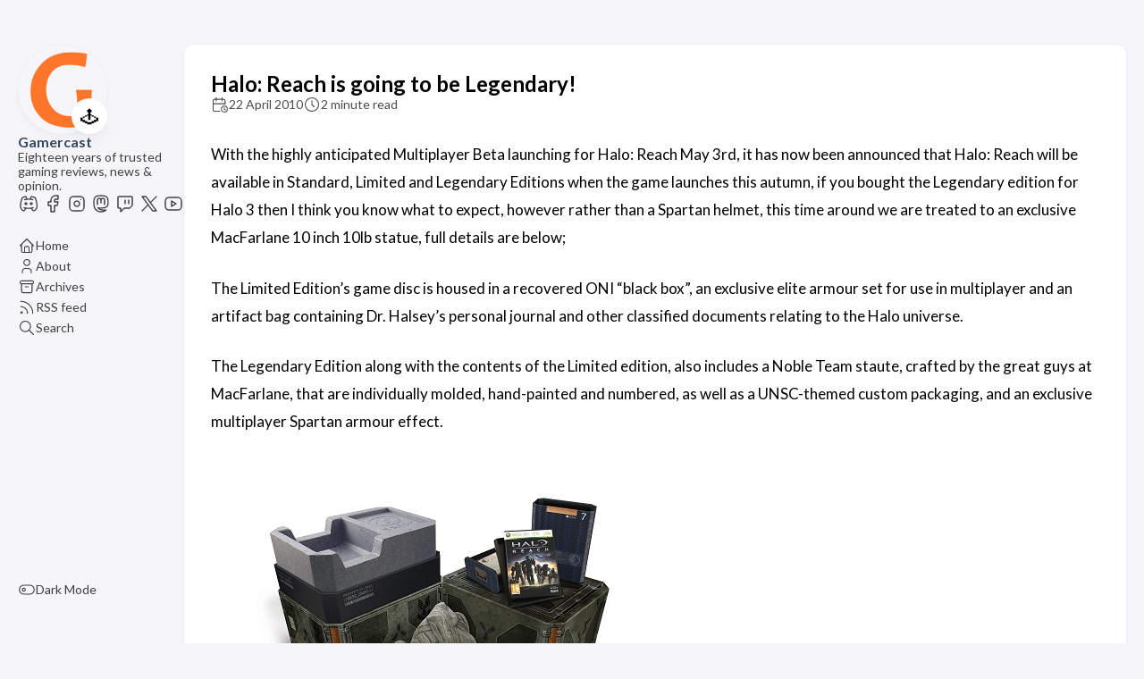

--- FILE ---
content_type: text/html
request_url: https://www.gamercast.net/halo-reach-legendary-edition/
body_size: 6774
content:
<!DOCTYPE html>
<html lang="en-gb" dir="ltr">
    <head><meta charset='utf-8'>
<meta name='viewport' content='width=device-width, initial-scale=1'><meta name='description' content='With the highly anticipated Multiplayer Beta launching for Halo: Reach May 3rd, it has now been announced that Halo: Reach will be available in Standard, Limited and Legendary Editions when the game launches this autumn, if you bought the Legendary edition for Halo 3 then I think you know what to expect, however rather than a Spartan helmet, this time around we are treated to an exclusive MacFarlane 10 inch 10lb statue, full details are below;'>
<title>Halo: Reach is going to be Legendary!</title>

<link rel='canonical' href='https://www.gamercast.net/halo-reach-legendary-edition/'>

<link rel="stylesheet" href="/scss/style.min.be0a3a8b65bb4727d53000a05511e32aca2f4e4faf95eca3d76b2985a00283b6.css"><meta property='og:title' content='Halo: Reach is going to be Legendary!'>
<meta property='og:description' content='With the highly anticipated Multiplayer Beta launching for Halo: Reach May 3rd, it has now been announced that Halo: Reach will be available in Standard, Limited and Legendary Editions when the game launches this autumn, if you bought the Legendary edition for Halo 3 then I think you know what to expect, however rather than a Spartan helmet, this time around we are treated to an exclusive MacFarlane 10 inch 10lb statue, full details are below;'>
<meta property='og:url' content='https://www.gamercast.net/halo-reach-legendary-edition/'>
<meta property='og:site_name' content='Gamercast'>
<meta property='og:type' content='article'><meta property='article:section' content='Post' /><meta property='article:published_time' content='2010-04-22T11:58:00&#43;00:00'/><meta property='article:modified_time' content='2010-04-22T11:58:00&#43;00:00'/>
<meta name="twitter:title" content="Halo: Reach is going to be Legendary!">
<meta name="twitter:description" content="With the highly anticipated Multiplayer Beta launching for Halo: Reach May 3rd, it has now been announced that Halo: Reach will be available in Standard, Limited and Legendary Editions when the game launches this autumn, if you bought the Legendary edition for Halo 3 then I think you know what to expect, however rather than a Spartan helmet, this time around we are treated to an exclusive MacFarlane 10 inch 10lb statue, full details are below;">
<link rel="alternate" type="application/rss+xml" title="Gamercast" href="https://www.gamercast.net/index.xml" />

<link rel="me" href="https://mstdn.gamercast.net/@paul">
<link rel="me" href="https://mstdn.gamercast.net/@RoofusLukas">

<script type="text/javascript">
  var _paq = window._paq = window._paq || [];
   
  _paq.push(["disableCookies"]);
  _paq.push(['trackPageView']);
  _paq.push(['enableLinkTracking']);
  (function() {
    var u="https://stats.gamercast.net/";
    _paq.push(['setTrackerUrl', u+'matomo.php']);
    _paq.push(['setSiteId', '1']);
    var d=document, g=d.createElement('script'), s=d.getElementsByTagName('script')[0];
    g.type='text/javascript'; g.async=true; g.src=u+'matomo.js'; s.parentNode.insertBefore(g,s);
  })();
</script>
    </head>
    <body class="
    article-page
    ">
    <script>
        (function() {
            const colorSchemeKey = 'StackColorScheme';
            if(!localStorage.getItem(colorSchemeKey)){
                localStorage.setItem(colorSchemeKey, "auto");
            }
        })();
    </script><script>
    (function() {
        const colorSchemeKey = 'StackColorScheme';
        const colorSchemeItem = localStorage.getItem(colorSchemeKey);
        const supportDarkMode = window.matchMedia('(prefers-color-scheme: dark)').matches === true;

        if (colorSchemeItem == 'dark' || colorSchemeItem === 'auto' && supportDarkMode) {
            

            document.documentElement.dataset.scheme = 'dark';
        } else {
            document.documentElement.dataset.scheme = 'light';
        }
    })();
</script>
<div class="container main-container flex on-phone--column extended"><aside class="sidebar left-sidebar sticky ">
    <button class="hamburger hamburger--spin" type="button" id="toggle-menu" aria-label="Toggle Menu">
        <span class="hamburger-box">
            <span class="hamburger-inner"></span>
        </span>
    </button>

    <header>
        
            
            <figure class="site-avatar">
                <a href="/">
                
                    
                    
                    
                        
                        <img src="/img/g_hu67d84053ea181d5a68d47ff27da78760_6863_300x0_resize_box_3.png" width="300"
                            height="300" class="site-logo" loading="lazy" alt="Avatar">
                    
                
                </a>
                
                    <span class="emoji">🕹️</span>
                
            </figure>
            
        
        
        <div class="site-meta">
            <h1 class="site-name"><a href="/">Gamercast</a></h1>
            <h2 class="site-description">Eighteen years of trusted gaming reviews, news &amp; opinion.</h2>
        </div>
    </header><ol class="social-menu">
            
                <li>
                    <a 
                        href='https://discord.gg/ReetzaKzsC'
                        target="_blank"
                        title="Discord"
                        rel="me"
                    >
                        
                        
                            <svg xmlns="http://www.w3.org/2000/svg" class="icon icon-tabler icon-tabler-brand-discord" width="44" height="44" viewBox="0 0 24 24" stroke-width="1.5" stroke="#2c3e50" fill="none" stroke-linecap="round" stroke-linejoin="round">
  <path stroke="none" d="M0 0h24v24H0z" fill="none"/>
  <circle cx="9" cy="12" r="1" />
  <circle cx="15" cy="12" r="1" />
  <path d="M7.5 7.5c3.5 -1 5.5 -1 9 0" />
  <path d="M7 16.5c3.5 1 6.5 1 10 0" />
  <path d="M15.5 17c0 1 1.5 3 2 3c1.5 0 2.833 -1.667 3.5 -3c.667 -1.667 .5 -5.833 -1.5 -11.5c-1.457 -1.015 -3 -1.34 -4.5 -1.5l-1 2.5" />
  <path d="M8.5 17c0 1 -1.356 3 -1.832 3c-1.429 0 -2.698 -1.667 -3.333 -3c-.635 -1.667 -.476 -5.833 1.428 -11.5c1.388 -1.015 2.782 -1.34 4.237 -1.5l1 2.5" />
</svg>
                        
                    </a>
                </li>
            
                <li>
                    <a 
                        href='https://www.facebook.com/Gamercast.net'
                        target="_blank"
                        title="Facebook"
                        rel="me"
                    >
                        
                        
                            <svg xmlns="http://www.w3.org/2000/svg" class="icon icon-tabler icon-tabler-brand-facebook" width="44" height="44" viewBox="0 0 24 24" stroke-width="1.5" stroke="#2c3e50" fill="none" stroke-linecap="round" stroke-linejoin="round">
  <path stroke="none" d="M0 0h24v24H0z" fill="none"/>
  <path d="M7 10v4h3v7h4v-7h3l1 -4h-4v-2a1 1 0 0 1 1 -1h3v-4h-3a5 5 0 0 0 -5 5v2h-3" />
</svg>
                        
                    </a>
                </li>
            
                <li>
                    <a 
                        href='https://www.instagram.com/gamercastdotnet/'
                        target="_blank"
                        title="Instagram"
                        rel="me"
                    >
                        
                        
                            <svg xmlns="http://www.w3.org/2000/svg" class="icon icon-tabler icon-tabler-brand-instagram" width="44" height="44" viewBox="0 0 24 24" stroke-width="1.5" stroke="#2c3e50" fill="none" stroke-linecap="round" stroke-linejoin="round">
  <path stroke="none" d="M0 0h24v24H0z" fill="none"/>
  <rect x="4" y="4" width="16" height="16" rx="4" />
  <circle cx="12" cy="12" r="3" />
  <line x1="16.5" y1="7.5" x2="16.5" y2="7.501" />
</svg>
                        
                    </a>
                </li>
            
                <li>
                    <a 
                        href='https://mstdn.gamercast.net/public/local'
                        target="_blank"
                        title="Mastodon"
                        rel="me"
                    >
                        
                        
                            <svg xmlns="http://www.w3.org/2000/svg" class="icon icon-tabler icon-tabler-brand-mastodon" width="24" height="24" viewBox="0 0 24 24" stroke-width="2" stroke="currentColor" fill="none" stroke-linecap="round" stroke-linejoin="round">
   <path stroke="none" d="M0 0h24v24H0z" fill="none"></path>
   <path d="M18.648 15.254c-1.816 1.763 -6.648 1.626 -6.648 1.626a18.262 18.262 0 0 1 -3.288 -.256c1.127 1.985 4.12 2.81 8.982 2.475c-1.945 2.013 -13.598 5.257 -13.668 -7.636l-.026 -1.154c0 -3.036 .023 -4.115 1.352 -5.633c1.671 -1.91 6.648 -1.666 6.648 -1.666s4.977 -.243 6.648 1.667c1.329 1.518 1.352 2.597 1.352 5.633s-.456 4.074 -1.352 4.944z"></path>
   <path d="M12 11.204v-2.926c0 -1.258 -.895 -2.278 -2 -2.278s-2 1.02 -2 2.278v4.722m4 -4.722c0 -1.258 .895 -2.278 2 -2.278s2 1.02 2 2.278v4.722"></path>
</svg>
                        
                    </a>
                </li>
            
                <li>
                    <a 
                        href='https://www.twitch.tv/gamercastdotnet'
                        target="_blank"
                        title="Twitch"
                        rel="me"
                    >
                        
                        
                            <svg xmlns="http://www.w3.org/2000/svg" class="icon icon-tabler icon-tabler-brand-twitch" width="44" height="44" viewBox="0 0 24 24" stroke-width="1.5" stroke="#2c3e50" fill="none" stroke-linecap="round" stroke-linejoin="round">
  <path stroke="none" d="M0 0h24v24H0z" fill="none"/>
  <path d="M4 5v11a1 1 0 0 0 1 1h2v4l4 -4h5.584c.266 0 .52 -.105 .707 -.293l2.415 -2.414c.187 -.188 .293 -.442 .293 -.708v-8.585a1 1 0 0 0 -1 -1h-14a1 1 0 0 0 -1 1z" />
  <line x1="16" y1="8" x2="16" y2="12" />
  <line x1="12" y1="8" x2="12" y2="12" />
</svg>
                        
                    </a>
                </li>
            
                <li>
                    <a 
                        href='https://x.com/Gamercast/'
                        target="_blank"
                        title="X"
                        rel="me"
                    >
                        
                        
                            <svg xmlns="http://www.w3.org/2000/svg" class="icon icon-tabler icon-tabler-brand-x" width="24" height="24" viewBox="0 0 24 24" stroke-width="2" stroke="currentColor" fill="none" stroke-linecap="round" stroke-linejoin="round">
  <path stroke="none" d="M0 0h24v24H0z" fill="none"/>
  <path d="M4 4l11.733 16h4.267l-11.733 -16z" />
  <path d="M4 20l6.768 -6.768m2.46 -2.46l6.772 -6.772" />
</svg>



                        
                    </a>
                </li>
            
                <li>
                    <a 
                        href='https://www.youtube.com/gamercastdotnet'
                        target="_blank"
                        title="YouTube"
                        rel="me"
                    >
                        
                        
                            <svg xmlns="http://www.w3.org/2000/svg" class="icon icon-tabler icon-tabler-brand-youtube" width="44" height="44" viewBox="0 0 24 24" stroke-width="1.5" stroke="#2c3e50" fill="none" stroke-linecap="round" stroke-linejoin="round">
  <path stroke="none" d="M0 0h24v24H0z" fill="none"/>
  <rect x="3" y="5" width="18" height="14" rx="4" />
  <path d="M10 9l5 3l-5 3z" />
</svg>
                        
                    </a>
                </li>
            
        </ol><ol class="menu" id="main-menu">
        
        
        

        <li >
            <a href='/' >
                
                
                
                    <svg xmlns="http://www.w3.org/2000/svg" class="icon icon-tabler icon-tabler-home" width="24" height="24" viewBox="0 0 24 24" stroke-width="2" stroke="currentColor" fill="none" stroke-linecap="round" stroke-linejoin="round">
  <path stroke="none" d="M0 0h24v24H0z"/>
  <polyline points="5 12 3 12 12 3 21 12 19 12" />
  <path d="M5 12v7a2 2 0 0 0 2 2h10a2 2 0 0 0 2 -2v-7" />
  <path d="M9 21v-6a2 2 0 0 1 2 -2h2a2 2 0 0 1 2 2v6" />
</svg>



                
                <span>Home</span>
            </a>
        </li>
        
        

        <li >
            <a href='/about/' >
                
                
                
                    <svg xmlns="http://www.w3.org/2000/svg" class="icon icon-tabler icon-tabler-user" width="24" height="24" viewBox="0 0 24 24" stroke-width="2" stroke="currentColor" fill="none" stroke-linecap="round" stroke-linejoin="round">
  <path stroke="none" d="M0 0h24v24H0z"/>
  <circle cx="12" cy="7" r="4" />
  <path d="M6 21v-2a4 4 0 0 1 4 -4h4a4 4 0 0 1 4 4v2" />
</svg>



                
                <span>About</span>
            </a>
        </li>
        
        

        <li >
            <a href='/archives/' >
                
                
                
                    <svg xmlns="http://www.w3.org/2000/svg" class="icon icon-tabler icon-tabler-archive" width="24" height="24" viewBox="0 0 24 24" stroke-width="2" stroke="currentColor" fill="none" stroke-linecap="round" stroke-linejoin="round">
  <path stroke="none" d="M0 0h24v24H0z"/>
  <rect x="3" y="4" width="18" height="4" rx="2" />
  <path d="M5 8v10a2 2 0 0 0 2 2h10a2 2 0 0 0 2 -2v-10" />
  <line x1="10" y1="12" x2="14" y2="12" />
</svg>



                
                <span>Archives</span>
            </a>
        </li>
        
        

        <li >
            <a href='/index.xml' >
                
                
                
                    <svg xmlns="http://www.w3.org/2000/svg" class="icon icon-tabler icon-tabler-rss" width="24" height="24" viewBox="0 0 24 24" stroke-width="2" stroke="currentColor" fill="none" stroke-linecap="round" stroke-linejoin="round">
  <path stroke="none" d="M0 0h24v24H0z"/>
  <circle cx="5" cy="19" r="1" />
  <path d="M4 4a16 16 0 0 1 16 16" />
  <path d="M4 11a9 9 0 0 1 9 9" />
</svg>



                
                <span>RSS feed</span>
            </a>
        </li>
        
        

        <li >
            <a href='/search/' >
                
                
                
                    <svg xmlns="http://www.w3.org/2000/svg" class="icon icon-tabler icon-tabler-search" width="24" height="24" viewBox="0 0 24 24" stroke-width="2" stroke="currentColor" fill="none" stroke-linecap="round" stroke-linejoin="round">
  <path stroke="none" d="M0 0h24v24H0z"/>
  <circle cx="10" cy="10" r="7" />
  <line x1="21" y1="21" x2="15" y2="15" />
</svg>



                
                <span>Search</span>
            </a>
        </li>
        

        <div class="menu-bottom-section">
            
            
                <li id="dark-mode-toggle">
                    <svg xmlns="http://www.w3.org/2000/svg" class="icon icon-tabler icon-tabler-toggle-left" width="24" height="24" viewBox="0 0 24 24" stroke-width="2" stroke="currentColor" fill="none" stroke-linecap="round" stroke-linejoin="round">
  <path stroke="none" d="M0 0h24v24H0z"/>
  <circle cx="8" cy="12" r="2" />
  <rect x="2" y="6" width="20" height="12" rx="6" />
</svg>



                    <svg xmlns="http://www.w3.org/2000/svg" class="icon icon-tabler icon-tabler-toggle-right" width="24" height="24" viewBox="0 0 24 24" stroke-width="2" stroke="currentColor" fill="none" stroke-linecap="round" stroke-linejoin="round">
  <path stroke="none" d="M0 0h24v24H0z"/>
  <circle cx="16" cy="12" r="2" />
  <rect x="2" y="6" width="20" height="12" rx="6" />
</svg>



                    <span>Dark Mode</span>
                </li>
            
        </div>
    </ol>
</aside>

    

            <main class="main full-width">
    <article class="main-article">
    <header class="article-header">

    <div class="article-details">
    

    <div class="article-title-wrapper">
        <h2 class="article-title">
            <a href="/halo-reach-legendary-edition/">Halo: Reach is going to be Legendary!</a>
        </h2>
    
        
    </div>

    
    
    
    
    <footer class="article-time">
        
            <div>
                <svg xmlns="http://www.w3.org/2000/svg" class="icon icon-tabler icon-tabler-calendar-time" width="56" height="56" viewBox="0 0 24 24" stroke-width="2" stroke="currentColor" fill="none" stroke-linecap="round" stroke-linejoin="round">
  <path stroke="none" d="M0 0h24v24H0z"/>
  <path d="M11.795 21h-6.795a2 2 0 0 1 -2 -2v-12a2 2 0 0 1 2 -2h12a2 2 0 0 1 2 2v4" />
  <circle cx="18" cy="18" r="4" />
  <path d="M15 3v4" />
  <path d="M7 3v4" />
  <path d="M3 11h16" />
  <path d="M18 16.496v1.504l1 1" />
</svg>
                <time class="article-time--published">22 April 2010</time>
            </div>
        

        
            <div>
                <svg xmlns="http://www.w3.org/2000/svg" class="icon icon-tabler icon-tabler-clock" width="24" height="24" viewBox="0 0 24 24" stroke-width="2" stroke="currentColor" fill="none" stroke-linecap="round" stroke-linejoin="round">
  <path stroke="none" d="M0 0h24v24H0z"/>
  <circle cx="12" cy="12" r="9" />
  <polyline points="12 7 12 12 15 15" />
</svg>



                <time class="article-time--reading">
                    2 minute read
                </time>
        </div>
        

        
    </footer>
    

    
</div>

</header>

    <section class="article-content">
    
    
    <p>With the highly anticipated Multiplayer Beta launching for Halo: Reach May 3rd, it has now been announced that Halo: Reach will be available in Standard, Limited and Legendary Editions when the game launches this autumn, if you bought the Legendary edition for Halo 3 then I think you know what to expect, however rather than a Spartan helmet, this time around we are treated to an exclusive MacFarlane 10 inch 10lb statue, full details are below;</p>
<p>The Limited Edition’s game disc is housed in a recovered ONI “black box”, an exclusive elite armour set for use in multiplayer and an artifact bag containing Dr. Halsey’s personal journal and other classified documents relating to the Halo universe.</p>
<p>The Legendary Edition along with the contents of the Limited edition, also includes a Noble Team staute, crafted by the great guys at MacFarlane, that are individually molded, hand-painted and numbered, as well as a UNSC-themed custom packaging, and an exclusive multiplayer Spartan armour effect.</p>
<div class="image_block"><a href="https://www.gamercast.net/media/blogs/gamercast/h/haloreach/legendary.jpg"><img src="https://www.gamercast.net/media/blogs/gamercast/h/haloreach/legendary.jpg" alt="" title="" width="500" height="436" /></a></div>
<p>The standard edition of Halo: Reach will have a SRP of £49.99, the Limited £59.99, and the Legendary £99.99, the special editions will be available at select retailers online while stocks last, so pre-order now and you will also secure access to the exclusive in-game armor! You can pre-order from Game <a href="http://www.game.co.uk/lowdown.aspx?lid=13494&amp;cm_sp=halo-_-topnav-_-haloreach">here</a> now.</p>
</section>


    <footer class="article-footer">
    

    
</footer>


    
</article>

    

    

     
    
        
    <div id="remark42"></div>
<script>
    var remark_config = {
        host: 'https:\/\/www.gamercast.net\/comments',
        site_id: 'gamercast',
        components: ['embed'],
        url: 'https:\/\/www.gamercast.net\/halo-reach-legendary-edition\/',
        max_shown_comments:  15 ,
        theme: document.documentElement.dataset.scheme,
        page_title: 'Halo: Reach is going to be Legendary!',
        locale: 'en',
        show_email_subscription:  true 
    };

    !function(e, n) {
        for (var o = 0; o < e.length; o++) {
            var r = n.createElement('script'),
            c = '.js',
            d = n.head || n.body;
            'noModule' in r ? (r.type = 'module', c = '.mjs') : r.async = !0, r.defer = !0, r.src = remark_config.host + '/web/' + e[o] + c, d.appendChild(r)
        }
    }(remark_config.components || ['embed'], document);

    window.addEventListener('onColorSchemeChange', (e) => {
        window.REMARK42.changeTheme(e.detail);
    })
</script>
<script>
var MutationObserver = window.MutationObserver || window.WebKitMutationObserver || window.MozMutationObserver;
var observer = new MutationObserver(function(mutations) {

    mutations.forEach(function (mutation) {

        [].filter.call(mutation.addedNodes, function (node) {

            return node.nodeName == 'IFRAME';

        }).forEach(function (node) {

            node.addEventListener('load', function (e) {

                console.log("iframe content loaded");

                var iframe = document.querySelector('#remark42 iframe');

                
                

                var style = document.createElement('style');
                style.id = "custom-remark-styles";

                
                
                
                
                
                

                style.textContent = ".root__copyright { display: none; } .root__main { margin: 0 0 48px; }";

                iframe.contentDocument.head.appendChild(style);
                console.log(iframe.contentDocument.head);

                
                observer.disconnect();

            });
        });
    });
});

var targetNode = document.getElementById("remark42");
observer.observe(targetNode, { childList: true, subtree: true });
</script>

    

    <footer class="site-footer">
    <section class="copyright">
        &copy; 
        
            2005 - 
        
        2025 Gamercast
        | <a href="https://www.gamercast.net/privacy-policy/">Privacy Policy</a>
    </section>
    
</footer>


    
<div class="pswp" tabindex="-1" role="dialog" aria-hidden="true">

    
    <div class="pswp__bg"></div>

    
    <div class="pswp__scroll-wrap">

        
        <div class="pswp__container">
            <div class="pswp__item"></div>
            <div class="pswp__item"></div>
            <div class="pswp__item"></div>
        </div>

        
        <div class="pswp__ui pswp__ui--hidden">

            <div class="pswp__top-bar">

                

                <div class="pswp__counter"></div>

                <button class="pswp__button pswp__button--close" title="Close (Esc)"></button>

                <button class="pswp__button pswp__button--share" title="Share"></button>

                <button class="pswp__button pswp__button--fs" title="Toggle fullscreen"></button>

                <button class="pswp__button pswp__button--zoom" title="Zoom in/out"></button>

                
                
                <div class="pswp__preloader">
                    <div class="pswp__preloader__icn">
                        <div class="pswp__preloader__cut">
                            <div class="pswp__preloader__donut"></div>
                        </div>
                    </div>
                </div>
            </div>

            <div class="pswp__share-modal pswp__share-modal--hidden pswp__single-tap">
                <div class="pswp__share-tooltip"></div>
            </div>

            <button class="pswp__button pswp__button--arrow--left" title="Previous (arrow left)">
            </button>

            <button class="pswp__button pswp__button--arrow--right" title="Next (arrow right)">
            </button>

            <div class="pswp__caption">
                <div class="pswp__caption__center"></div>
            </div>

        </div>

    </div>

</div><script 
                src="https://cdn.jsdelivr.net/npm/photoswipe@4.1.3/dist/photoswipe.min.js"integrity="sha256-ePwmChbbvXbsO02lbM3HoHbSHTHFAeChekF1xKJdleo="crossorigin="anonymous"
                defer
                >
            </script><script 
                src="https://cdn.jsdelivr.net/npm/photoswipe@4.1.3/dist/photoswipe-ui-default.min.js"integrity="sha256-UKkzOn/w1mBxRmLLGrSeyB4e1xbrp4xylgAWb3M42pU="crossorigin="anonymous"
                defer
                >
            </script><link 
                rel="stylesheet" 
                href="https://cdn.jsdelivr.net/npm/photoswipe@4.1.3/dist/default-skin/default-skin.min.css"crossorigin="anonymous"
            ><link 
                rel="stylesheet" 
                href="https://cdn.jsdelivr.net/npm/photoswipe@4.1.3/dist/photoswipe.min.css"crossorigin="anonymous"
            >

            </main>
        </div>
        <script 
                src="https://cdn.jsdelivr.net/npm/node-vibrant@3.1.6/dist/vibrant.min.js"integrity="sha256-awcR2jno4kI5X0zL8ex0vi2z&#43;KMkF24hUW8WePSA9HM="crossorigin="anonymous"
                
                >
            </script><script type="text/javascript" src="/ts/main.js" defer></script>
<script>
    (function () {
        const customFont = document.createElement('link');
        customFont.href = "https://fonts.googleapis.com/css2?family=Lato:wght@300;400;700&display=swap";

        customFont.type = "text/css";
        customFont.rel = "stylesheet";

        document.head.appendChild(customFont);
    }());
</script>

    </body>
</html>


--- FILE ---
content_type: text/css
request_url: https://www.gamercast.net/scss/style.min.be0a3a8b65bb4727d53000a05511e32aca2f4e4faf95eca3d76b2985a00283b6.css
body_size: 40448
content:
/*!* Hugo Theme Stack
*
* @author: Jimmy Cai
* @website: https://jimmycai.com
* @link: https://github.com/CaiJimmy/hugo-theme-stack*/:root{--main-top-padding:35px;--body-background:#f5f5fa;--accent-color:#34495e;--accent-color-darker:#2c3e50;--accent-color-text:#fff;--body-text-color:#bababa;--tag-border-radius:4px;--section-separation:40px;--scrollbar-thumb:hsl(0, 0%, 85%);--scrollbar-track:var(--body-background)}@media(min-width:1280px){:root{--main-top-padding:50px}}:root[data-scheme=dark]{--body-background:#303030;--accent-color:#ecf0f1;--accent-color-darker:#bdc3c7;--accent-color-text:#000;--body-text-color:rgba(255, 255, 255, 0.7);--scrollbar-thumb:hsl(0, 0%, 40%);--scrollbar-track:var(--body-background)}:root{--sys-font-family:-apple-system, BlinkMacSystemFont, "Segoe UI", "Droid Sans", "Helvetica Neue";--zh-font-family:"PingFang SC", "Hiragino Sans GB", "Droid Sans Fallback", "Microsoft YaHei";--base-font-family:"Lato", var(--sys-font-family), var(--zh-font-family), sans-serif;--code-font-family:Menlo, Monaco, Consolas, "Courier New", monospace}:root{--card-background:#fff;--card-background-selected:#eaeaea;--card-text-color-main:#000;--card-text-color-secondary:#747474;--card-text-color-tertiary:#bababa;--card-separator-color:rgba(218, 218, 218, 0.5);--card-border-radius:10px;--card-padding:20px;--small-card-padding:25px 20px}@media(min-width:768px){:root{--card-padding:25px}}@media(min-width:1280px){:root{--card-padding:30px}}@media(min-width:768px){:root{--small-card-padding:25px}}:root[data-scheme=dark]{--card-background:#424242;--card-background-selected:rgba(255, 255, 255, 0.16);--card-text-color-main:rgba(255, 255, 255, 0.9);--card-text-color-secondary:rgba(255, 255, 255, 0.7);--card-text-color-tertiary:rgba(255, 255, 255, 0.5);--card-separator-color:rgba(255, 255, 255, 0.12)}:root{--article-font-family:var(--base-font-family);--article-font-size:1.6rem;--article-line-height:1.85}@media(min-width:768px){:root{--article-font-size:1.7rem}}:root{--blockquote-border-size:4px;--blockquote-background-color:rgb(248 248 248);--heading-border-size:4px;--link-background-color:189, 195, 199;--link-background-opacity:0.5;--link-background-opacity-hover:0.7;--pre-background-color:#272822;--pre-text-color:#f8f8f2;--code-background-color:rgba(0, 0, 0, 0.12);--code-text-color:#808080;--table-border-color:#dadada;--tr-even-background-color:#efefee}:root[data-scheme=dark]{--code-background-color:#272822;--code-text-color:rgba(255, 255, 255, 0.9);--table-border-color:#717171;--tr-even-background-color:#545454;--blockquote-background-color:rgb(75 75 75)}:root{--shadow-l1:0px 4px 8px rgba(0, 0, 0, 0.04), 0px 0px 2px rgba(0, 0, 0, 0.06), 0px 0px 1px rgba(0, 0, 0, 0.04);--shadow-l2:0px 10px 20px rgba(0, 0, 0, 0.04), 0px 2px 6px rgba(0, 0, 0, 0.04), 0px 0px 1px rgba(0, 0, 0, 0.04);--shadow-l3:0px 10px 20px rgba(0, 0, 0, 0.04), 0px 2px 6px rgba(0, 0, 0, 0.04), 0px 0px 1px rgba(0, 0, 0, 0.04);--shadow-l4:0px 24px 32px rgba(0, 0, 0, 0.04), 0px 16px 24px rgba(0, 0, 0, 0.04), 0px 4px 8px rgba(0, 0, 0, 0.04),
        0px 0px 1px rgba(0, 0, 0, 0.04)}[data-scheme=light]{--pre-text-color:#272822;--pre-background-color:#fafafa}[data-scheme=light] .chroma{color:#272822;background-color:#fafafa}[data-scheme=light] .chroma .err{color:#960050}[data-scheme=light] .chroma .lntd{vertical-align:top;padding:0;margin:0;border:0}[data-scheme=light] .chroma .lntable{border-spacing:0;padding:0;margin:0;border:0;width:100%;display:block}[data-scheme=light] .chroma .lntable>tbody{display:block;width:100%}[data-scheme=light] .chroma .lntable>tbody>tr{display:flex;width:100%}[data-scheme=light] .chroma .lntable>tbody>tr>td:last-child{overflow-x:auto}[data-scheme=light] .chroma .hl{display:block;width:100%;background-color:#ffc}[data-scheme=light] .chroma .lnt{margin-right:.4em;padding:0 .4em;color:#7f7f7f}[data-scheme=light] .chroma .ln{margin-right:.4em;padding:0 .4em;color:#7f7f7f}[data-scheme=light] .chroma .k{color:#00a8c8}[data-scheme=light] .chroma .kc{color:#00a8c8}[data-scheme=light] .chroma .kd{color:#00a8c8}[data-scheme=light] .chroma .kn{color:#f92672}[data-scheme=light] .chroma .kp{color:#00a8c8}[data-scheme=light] .chroma .kr{color:#00a8c8}[data-scheme=light] .chroma .kt{color:#00a8c8}[data-scheme=light] .chroma .n{color:#111}[data-scheme=light] .chroma .na{color:#75af00}[data-scheme=light] .chroma .nb{color:#111}[data-scheme=light] .chroma .bp{color:#111}[data-scheme=light] .chroma .nc{color:#75af00}[data-scheme=light] .chroma .no{color:#00a8c8}[data-scheme=light] .chroma .nd{color:#75af00}[data-scheme=light] .chroma .ni{color:#111}[data-scheme=light] .chroma .ne{color:#75af00}[data-scheme=light] .chroma .nf{color:#75af00}[data-scheme=light] .chroma .fm{color:#111}[data-scheme=light] .chroma .nl{color:#111}[data-scheme=light] .chroma .nn{color:#111}[data-scheme=light] .chroma .nx{color:#75af00}[data-scheme=light] .chroma .py{color:#111}[data-scheme=light] .chroma .nt{color:#f92672}[data-scheme=light] .chroma .nv{color:#111}[data-scheme=light] .chroma .vc{color:#111}[data-scheme=light] .chroma .vg{color:#111}[data-scheme=light] .chroma .vi{color:#111}[data-scheme=light] .chroma .vm{color:#111}[data-scheme=light] .chroma .l{color:#ae81ff}[data-scheme=light] .chroma .ld{color:#d88200}[data-scheme=light] .chroma .s{color:#d88200}[data-scheme=light] .chroma .sa{color:#d88200}[data-scheme=light] .chroma .sb{color:#d88200}[data-scheme=light] .chroma .sc{color:#d88200}[data-scheme=light] .chroma .dl{color:#d88200}[data-scheme=light] .chroma .sd{color:#d88200}[data-scheme=light] .chroma .s2{color:#d88200}[data-scheme=light] .chroma .se{color:#ae81ff}[data-scheme=light] .chroma .sh{color:#d88200}[data-scheme=light] .chroma .si{color:#d88200}[data-scheme=light] .chroma .sx{color:#d88200}[data-scheme=light] .chroma .sr{color:#d88200}[data-scheme=light] .chroma .s1{color:#d88200}[data-scheme=light] .chroma .ss{color:#d88200}[data-scheme=light] .chroma .m{color:#ae81ff}[data-scheme=light] .chroma .mb{color:#ae81ff}[data-scheme=light] .chroma .mf{color:#ae81ff}[data-scheme=light] .chroma .mh{color:#ae81ff}[data-scheme=light] .chroma .mi{color:#ae81ff}[data-scheme=light] .chroma .il{color:#ae81ff}[data-scheme=light] .chroma .mo{color:#ae81ff}[data-scheme=light] .chroma .o{color:#f92672}[data-scheme=light] .chroma .ow{color:#f92672}[data-scheme=light] .chroma .p{color:#111}[data-scheme=light] .chroma .c{color:#75715e}[data-scheme=light] .chroma .ch{color:#75715e}[data-scheme=light] .chroma .cm{color:#75715e}[data-scheme=light] .chroma .c1{color:#75715e}[data-scheme=light] .chroma .cs{color:#75715e}[data-scheme=light] .chroma .cp{color:#75715e}[data-scheme=light] .chroma .cpf{color:#75715e}[data-scheme=light] .chroma .gd{color:#f92672}[data-scheme=light] .chroma .ge{font-style:italic}[data-scheme=light] .chroma .gi{color:#75af00}[data-scheme=light] .chroma .gs{font-weight:700}[data-scheme=light] .chroma .gu{color:#75715e}[data-scheme=dark]{--pre-text-color:#f8f8f2;--pre-background-color:#272822}[data-scheme=dark] .chroma{color:#f8f8f2;background-color:#272822}[data-scheme=dark] .chroma .err{color:#bb0064}[data-scheme=dark] .chroma .lntd{vertical-align:top;padding:0;margin:0;border:0}[data-scheme=dark] .chroma .lntable{border-spacing:0;padding:0;margin:0;border:0;width:100%;display:block}[data-scheme=dark] .chroma .lntable>tbody{display:block;width:100%}[data-scheme=dark] .chroma .lntable>tbody>tr{display:flex;width:100%}[data-scheme=dark] .chroma .lntable>tbody>tr>td:last-child{overflow-x:auto}[data-scheme=dark] .chroma .hl{display:block;width:100%;background-color:#ffc}[data-scheme=dark] .chroma .lnt{margin-right:.4em;padding:0 .4em;color:#7f7f7f}[data-scheme=dark] .chroma .ln{margin-right:.4em;padding:0 .4em;color:#7f7f7f}[data-scheme=dark] .chroma .k{color:#66d9ef}[data-scheme=dark] .chroma .kc{color:#66d9ef}[data-scheme=dark] .chroma .kd{color:#66d9ef}[data-scheme=dark] .chroma .kn{color:#f92672}[data-scheme=dark] .chroma .kp{color:#66d9ef}[data-scheme=dark] .chroma .kr{color:#66d9ef}[data-scheme=dark] .chroma .kt{color:#66d9ef}[data-scheme=dark] .chroma .n{color:#f8f8f2}[data-scheme=dark] .chroma .na{color:#a6e22e}[data-scheme=dark] .chroma .nb{color:#f8f8f2}[data-scheme=dark] .chroma .bp{color:#f8f8f2}[data-scheme=dark] .chroma .nc{color:#a6e22e}[data-scheme=dark] .chroma .no{color:#66d9ef}[data-scheme=dark] .chroma .nd{color:#a6e22e}[data-scheme=dark] .chroma .ni{color:#f8f8f2}[data-scheme=dark] .chroma .ne{color:#a6e22e}[data-scheme=dark] .chroma .nf{color:#a6e22e}[data-scheme=dark] .chroma .fm{color:#f8f8f2}[data-scheme=dark] .chroma .nl{color:#f8f8f2}[data-scheme=dark] .chroma .nn{color:#f8f8f2}[data-scheme=dark] .chroma .nx{color:#a6e22e}[data-scheme=dark] .chroma .py{color:#f8f8f2}[data-scheme=dark] .chroma .nt{color:#f92672}[data-scheme=dark] .chroma .nv{color:#f8f8f2}[data-scheme=dark] .chroma .vc{color:#f8f8f2}[data-scheme=dark] .chroma .vg{color:#f8f8f2}[data-scheme=dark] .chroma .vi{color:#f8f8f2}[data-scheme=dark] .chroma .vm{color:#f8f8f2}[data-scheme=dark] .chroma .l{color:#ae81ff}[data-scheme=dark] .chroma .ld{color:#e6db74}[data-scheme=dark] .chroma .s{color:#e6db74}[data-scheme=dark] .chroma .sa{color:#e6db74}[data-scheme=dark] .chroma .sb{color:#e6db74}[data-scheme=dark] .chroma .sc{color:#e6db74}[data-scheme=dark] .chroma .dl{color:#e6db74}[data-scheme=dark] .chroma .sd{color:#e6db74}[data-scheme=dark] .chroma .s2{color:#e6db74}[data-scheme=dark] .chroma .se{color:#ae81ff}[data-scheme=dark] .chroma .sh{color:#e6db74}[data-scheme=dark] .chroma .si{color:#e6db74}[data-scheme=dark] .chroma .sx{color:#e6db74}[data-scheme=dark] .chroma .sr{color:#e6db74}[data-scheme=dark] .chroma .s1{color:#e6db74}[data-scheme=dark] .chroma .ss{color:#e6db74}[data-scheme=dark] .chroma .m{color:#ae81ff}[data-scheme=dark] .chroma .mb{color:#ae81ff}[data-scheme=dark] .chroma .mf{color:#ae81ff}[data-scheme=dark] .chroma .mh{color:#ae81ff}[data-scheme=dark] .chroma .mi{color:#ae81ff}[data-scheme=dark] .chroma .il{color:#ae81ff}[data-scheme=dark] .chroma .mo{color:#ae81ff}[data-scheme=dark] .chroma .o{color:#f92672}[data-scheme=dark] .chroma .ow{color:#f92672}[data-scheme=dark] .chroma .p{color:#f8f8f2}[data-scheme=dark] .chroma .c{color:#75715e}[data-scheme=dark] .chroma .ch{color:#75715e}[data-scheme=dark] .chroma .cm{color:#75715e}[data-scheme=dark] .chroma .c1{color:#75715e}[data-scheme=dark] .chroma .cs{color:#75715e}[data-scheme=dark] .chroma .cp{color:#75715e}[data-scheme=dark] .chroma .cpf{color:#75715e}[data-scheme=dark] .chroma .gd{color:#f92672}[data-scheme=dark] .chroma .ge{font-style:italic}[data-scheme=dark] .chroma .gi{color:#a6e22e}[data-scheme=dark] .chroma .gs{font-weight:700}[data-scheme=dark] .chroma .gu{color:#75715e}:root{--menu-icon-separation:40px;--container-padding:15px;--widget-separation:var(--section-separation)}.container{margin-left:auto;margin-right:auto}.container .left-sidebar{order:-3;max-width:var(--left-sidebar-max-width)}.container .right-sidebar{order:-1;max-width:var(--right-sidebar-max-width)}@media(min-width:1024px){.container .right-sidebar{display:flex}}@media(min-width:768px){.container.extended{max-width:1024px;--left-sidebar-max-width:25%;--right-sidebar-max-width:30%}}@media(min-width:1024px){.container.extended{max-width:1280px;--left-sidebar-max-width:20%;--right-sidebar-max-width:30%}}@media(min-width:1280px){.container.extended{max-width:1536px;--left-sidebar-max-width:15%;--right-sidebar-max-width:25%}}@media(min-width:768px){.container.compact{--left-sidebar-max-width:25%;max-width:768px}}@media(min-width:1024px){.container.compact{max-width:1024px;--left-sidebar-max-width:20%}}@media(min-width:1280px){.container.compact{max-width:1280px}}.flex{display:flex;flex-direction:row}.flex.column{flex-direction:column}.flex.on-phone--column{flex-direction:column}@media(min-width:768px){.flex.on-phone--column{flex-direction:unset}}.flex .full-width{width:100%}main.main{order:-2;min-width:0;max-width:100%;flex-grow:1;display:flex;flex-direction:column;gap:var(--section-separation)}@media(min-width:768px){main.main{padding-top:var(--main-top-padding)}}.main-container{min-height:100vh;align-items:flex-start;padding:0 15px;gap:var(--section-separation);padding-top:var(--main-top-padding)}@media(min-width:768px){.main-container{padding:0 20px}}/*!normalize.css v8.0.1 | MIT License | github.com/necolas/normalize.css*/html{line-height:1.15;-webkit-text-size-adjust:100%}body{margin:0}main{display:block}h1{font-size:2em;margin:.67em 0}hr{box-sizing:content-box;height:0;overflow:visible}pre{font-family:monospace,monospace;font-size:1em}a{background-color:transparent}abbr[title]{border-bottom:none;text-decoration:underline;text-decoration:underline dotted}b,strong{font-weight:bolder}code,kbd,samp{font-family:monospace,monospace;font-size:1em}small{font-size:80%}sub,sup{font-size:75%;line-height:0;position:relative;vertical-align:baseline}sub{bottom:-.25em}sup{top:-.5em}img{border-style:none}button,input,optgroup,select,textarea{font-family:inherit;font-size:100%;line-height:1.15;margin:0}button,input{overflow:visible}button,select{text-transform:none}button,[type=button],[type=reset],[type=submit]{-webkit-appearance:button}button::-moz-focus-inner,[type=button]::-moz-focus-inner,[type=reset]::-moz-focus-inner,[type=submit]::-moz-focus-inner{border-style:none;padding:0}button:-moz-focusring,[type=button]:-moz-focusring,[type=reset]:-moz-focusring,[type=submit]:-moz-focusring{outline:1px dotted ButtonText}fieldset{padding:.35em .75em .625em}legend{box-sizing:border-box;color:inherit;display:table;max-width:100%;padding:0;white-space:normal}progress{vertical-align:baseline}textarea{overflow:auto}[type=checkbox],[type=radio]{box-sizing:border-box;padding:0}[type=number]::-webkit-inner-spin-button,[type=number]::-webkit-outer-spin-button{height:auto}[type=search]{-webkit-appearance:textfield;outline-offset:-2px}[type=search]::-webkit-search-decoration{-webkit-appearance:none}::-webkit-file-upload-button{-webkit-appearance:button;font:inherit}details{display:block}summary{display:list-item}template{display:none}[hidden]{display:none}/*!* Hamburgers
* @description Tasty CSS-animated hamburgers
* @author Jonathan Suh @jonsuh
* @site https://jonsuh.com/hamburgers
* @link https://github.com/jonsuh/hamburgers*/.hamburger{padding-top:10px;display:inline-block;cursor:pointer;transition-property:opacity,filter;transition-duration:.15s;transition-timing-function:linear;font:inherit;color:inherit;text-transform:none;background-color:transparent;border:0;margin:0;overflow:visible}.hamburger:hover{opacity:.7}.hamburger.is-active:hover{opacity:.7}.hamburger.is-active .hamburger-inner,.hamburger.is-active .hamburger-inner::before,.hamburger.is-active .hamburger-inner::after{background-color:#000}.hamburger-box{width:30px;height:24px;display:inline-block;position:relative}.hamburger-inner{display:block;top:50%;margin-top:-2px}.hamburger-inner,.hamburger-inner::before,.hamburger-inner::after{width:30px;height:2px;background-color:var(--card-text-color-main);border-radius:4px;position:absolute;transition-property:transform;transition-duration:.15s;transition-timing-function:ease}.hamburger-inner::before,.hamburger-inner::after{content:"";display:block}.hamburger-inner::before{top:-10px}.hamburger-inner::after{bottom:-10px}.hamburger--spin .hamburger-inner{transition-duration:.22s;transition-timing-function:cubic-bezier(.55,.055,.675,.19)}.hamburger--spin .hamburger-inner::before{transition:top .1s .25s ease-in,opacity .1s ease-in}.hamburger--spin .hamburger-inner::after{transition:bottom .1s .25s ease-in,transform .22s cubic-bezier(.55,.055,.675,.19)}.hamburger--spin.is-active .hamburger-inner{transform:rotate(225deg);transition-delay:.12s;transition-timing-function:cubic-bezier(.215,.61,.355,1)}.hamburger--spin.is-active .hamburger-inner::before{top:0;opacity:0;transition:top .1s ease-out,opacity .1s .12s ease-out}.hamburger--spin.is-active .hamburger-inner::after{bottom:0;transform:rotate(-90deg);transition:bottom .1s ease-out,transform .22s .12s cubic-bezier(.215,.61,.355,1)}#toggle-menu{background:0 0;border:none;position:absolute;right:0;top:0;z-index:2;cursor:pointer;outline:none}[dir=rtl] #toggle-menu{left:0;right:auto}@media(min-width:768px){#toggle-menu{display:none}}#toggle-menu.is-active .hamburger-inner,#toggle-menu.is-active .hamburger-inner::before,#toggle-menu.is-active .hamburger-inner::after{background-color:var(--accent-color)}.menu{padding-left:0;list-style:none;flex-direction:column;overflow-y:auto;flex-grow:1;font-size:1.4rem;background-color:var(--card-background);box-shadow:var(--shadow-l1);display:none;margin:0 calc(var(--container-padding) * -1);padding:30px}@media(min-width:1280px){.menu{padding:15px 0}}.menu,.menu .menu-bottom-section{gap:30px}@media(min-width:1280px){.menu,.menu .menu-bottom-section{gap:25px}}.menu.show{display:flex}@media(min-width:768px){.menu{align-items:flex-end;display:flex;background-color:transparent;padding:0;box-shadow:none;margin:0}}.menu li{position:relative;vertical-align:middle;padding:0}@media(min-width:768px){.menu li{width:100%}}.menu li svg{stroke-width:1.33;width:20px;height:20px}.menu li a{height:100%;display:inline-flex;align-items:center;color:var(--body-text-color);gap:var(--menu-icon-separation)}.menu li span{flex:1}.menu li.current a{color:var(--accent-color);font-weight:700}.menu .menu-bottom-section{margin-top:auto;display:flex;flex-direction:column;width:100%}.social-menu{list-style:none;padding:0;margin:0;display:flex;flex-direction:row;gap:10px}.social-menu svg{width:24px;height:24px;stroke:var(--body-text-color);stroke-width:1.33}.article-list{display:flex;flex-direction:column;gap:var(--section-separation)}.article-list article{display:flex;flex-direction:column;background-color:var(--card-background);box-shadow:var(--shadow-l1);border-radius:var(--card-border-radius);overflow:hidden;transition:box-shadow .3s ease}.article-list article:hover{box-shadow:var(--shadow-l2)}.article-list article .article-image img{width:100%;height:150px;object-fit:cover}@media(min-width:768px){.article-list article .article-image img{height:200px}}@media(min-width:1280px){.article-list article .article-image img{height:250px}}.article-list article:nth-child(5n+1) .article-category a{background:#8ea885;color:#fff}.article-list article:nth-child(5n+2) .article-category a{background:#df7988;color:#fff}.article-list article:nth-child(5n+3) .article-category a{background:#0177b8;color:#fff}.article-list article:nth-child(5n+4) .article-category a{background:#ffb900;color:#fff}.article-list article:nth-child(5n+5) .article-category a{background:#6b69d6;color:#fff}.article-details{display:flex;flex-direction:column;justify-content:center;padding:var(--card-padding);gap:15px}.article-title{font-weight:600;margin:0;color:var(--card-text-color-main);font-size:2.2rem}@media(min-width:1280px){.article-title{font-size:2.4rem}}.article-title a{color:var(--card-text-color-main)}.article-title a:hover{color:var(--card-text-color-main)}.article-subtitle{font-weight:400;color:var(--card-text-color-secondary);line-height:1.5;margin:0;font-size:1.75rem}@media(min-width:1280px){.article-subtitle{font-size:2rem}}.article-title-wrapper{display:flex;flex-direction:column;gap:8px}.article-time,.article-translations{display:flex;align-items:center;color:var(--card-text-color-tertiary);gap:15px;flex-wrap:wrap}.article-time svg,.article-translations svg{vertical-align:middle;width:20px;height:20px;stroke-width:1.33}.article-time time,.article-time a,.article-translations time,.article-translations a{font-size:1.4rem;color:var(--card-text-color-tertiary)}.article-time>div,.article-translations>div{display:inline-flex;align-items:center;gap:15px}.article-category,.article-tags{display:flex;gap:10px}.article-category a,.article-tags a{color:var(--accent-color-text);background-color:var(--accent-color);padding:8px 16px;border-radius:var(--tag-border-radius);display:inline-block;font-size:1.4rem;transition:background-color .5s ease}.article-category a:hover,.article-tags a:hover{color:var(--accent-color-text);background-color:var(--accent-color-darker)}.article-list--compact{border-radius:var(--card-border-radius);box-shadow:var(--shadow-l1);background-color:var(--card-background);--image-size:50px}@media(min-width:768px){.article-list--compact{--image-size:60px}}.article-list--compact article>a{display:flex;align-items:center;padding:var(--small-card-padding);gap:15px}.article-list--compact article:not(:last-of-type){border-bottom:1.5px solid var(--card-separator-color)}.article-list--compact article .article-details{flex-grow:1;padding:0;min-height:var(--image-size);gap:10px}.article-list--compact article .article-title{margin:0;font-size:1.6rem}@media(min-width:768px){.article-list--compact article .article-title{font-size:1.8rem}}.article-list--compact article .article-image img{width:var(--image-size);height:var(--image-size);object-fit:cover}.article-list--compact article .article-time{font-size:1.4rem}.article-list--compact article .article-preview{font-size:1.4rem;color:var(--card-text-color-tertiary);margin-top:10px;line-height:1.5}.article-list--tile article{border-radius:var(--card-border-radius);overflow:hidden;position:relative;height:350px;width:250px;box-shadow:var(--shadow-l1);transition:box-shadow .3s ease;background-color:var(--card-background)}.article-list--tile article:hover{box-shadow:var(--shadow-l2)}.article-list--tile article.has-image .article-details{background-color:rgba(0,0,0,.25)}.article-list--tile article.has-image .article-title{color:#fff}.article-list--tile article .article-image{position:absolute;top:0;left:0;width:100%;height:100%}.article-list--tile article .article-image img{width:100%;height:100%;object-fit:cover}.article-list--tile article .article-details{border-radius:var(--card-border-radius);position:relative;height:100%;width:100%;display:flex;flex-direction:column;justify-content:flex-end;z-index:2;padding:15px}@media(min-width:640px){.article-list--tile article .article-details{padding:20px}}.article-list--tile article .article-title{font-size:2rem;font-weight:500;color:var(--card-text-color-main)}@media(min-width:640px){.article-list--tile article .article-title{font-size:2.2rem}}.widget{display:flex;flex-direction:column}.widget .widget-icon svg{width:32px;height:32px;stroke-width:1.6;color:var(--body-text-color)}.tagCloud .tagCloud-tags{display:flex;flex-wrap:wrap;gap:10px}.tagCloud .tagCloud-tags a{background:var(--card-background);box-shadow:var(--shadow-l1);border-radius:var(--tag-border-radius);padding:8px 20px;color:var(--card-text-color-main);font-size:1.4rem;transition:box-shadow .3s ease}.tagCloud .tagCloud-tags a:hover{box-shadow:var(--shadow-l2)}.widget.archives .widget-archive--list{border-radius:var(--card-border-radius);box-shadow:var(--shadow-l1);background-color:var(--card-background)}.widget.archives .archives-year:not(:last-of-type){border-bottom:1.5px solid var(--card-separator-color)}.widget.archives .archives-year a{font-size:1.4rem;padding:18px 25px;display:flex}.widget.archives .archives-year a span.year{flex:1;color:var(--card-text-color-main);font-weight:700}.widget.archives .archives-year a span.count{color:var(--card-text-color-tertiary)}footer.site-footer{padding:20px 0 var(--section-separation);font-size:1.4rem;line-height:1.75}footer.site-footer:before{content:"";display:block;height:3px;width:50px;background:var(--body-text-color);margin-bottom:20px}footer.site-footer .copyright{color:var(--accent-color);font-weight:700;margin-bottom:5px}footer.site-footer .powerby{color:var(--body-text-color);font-weight:400;font-size:1.2rem}footer.site-footer .powerby a{color:var(--body-text-color)}.pagination{display:flex;background-color:var(--card-background);box-shadow:var(--shadow-l1);border-radius:var(--card-border-radius);overflow:hidden;flex-wrap:wrap}.pagination .page-link{padding:16px 32px;display:inline-flex;color:var(--card-text-color-secondary)}.pagination .page-link.current{font-weight:700;background-color:var(--card-background-selected);color:var(--card-text-color-main)}@media(min-width:768px){.sidebar.sticky{position:sticky}}.left-sidebar{display:flex;flex-direction:column;flex-shrink:0;align-self:stretch;gap:var(--sidebar-element-separation);max-width:none;width:100%;position:relative;--sidebar-avatar-size:100px;--sidebar-element-separation:20px;--emoji-size:40px;--emoji-font-size:20px}@media(min-width:768px){.left-sidebar{width:auto;padding-top:var(--main-top-padding);padding-bottom:var(--main-top-padding);max-height:100vh}}@media(min-width:1536px){.left-sidebar{--sidebar-avatar-size:120px;--sidebar-element-separation:25px;--emoji-size:40px}}.left-sidebar.sticky{top:0}.left-sidebar.compact{--sidebar-avatar-size:80px;--emoji-size:30px;--emoji-font-size:15px}@media(min-width:1024px){.left-sidebar.compact header{flex-direction:row}}.left-sidebar.compact header .site-meta{gap:5px}.left-sidebar.compact header .site-name{font-size:1.4rem}@media(min-width:1536px){.left-sidebar.compact header .site-name{font-size:1.75rem}}.left-sidebar.compact header .site-description{font-size:1.4rem}.right-sidebar{width:100%;display:none;flex-direction:column;gap:var(--widget-separation)}.right-sidebar.sticky{top:0}@media(min-width:1024px){.right-sidebar{padding-top:var(--main-top-padding)}}.sidebar header{z-index:1;transition:box-shadow .5s ease;display:flex;flex-direction:column;gap:var(--sidebar-element-separation)}@media(min-width:768px){.sidebar header{padding:0}}.sidebar header .site-avatar{position:relative;margin:0;width:var(--sidebar-avatar-size);height:var(--sidebar-avatar-size);flex-shrink:0}.sidebar header .site-avatar .site-logo{width:100%;height:100%;border-radius:100%;box-shadow:var(--shadow-l1)}.sidebar header .site-avatar .emoji{position:absolute;width:var(--emoji-size);height:var(--emoji-size);line-height:var(--emoji-size);border-radius:100%;bottom:0;right:0;text-align:center;font-size:var(--emoji-font-size);background-color:var(--card-background);box-shadow:var(--shadow-l2)}.sidebar header .site-meta{display:flex;flex-direction:column;gap:10px;justify-content:center}.sidebar header .site-name{color:var(--accent-color);margin:0;font-size:1.6rem}@media(min-width:1536px){.sidebar header .site-name{font-size:1.8rem}}.sidebar header .site-description{color:var(--body-text-color);font-weight:400;margin:0;font-size:1.4rem}@media(min-width:1536px){.sidebar header .site-description{font-size:1.6rem}}[data-scheme=dark] #dark-mode-toggle{color:var(--accent-color);font-weight:700}[data-scheme=dark] #dark-mode-toggle .icon-tabler-toggle-left{display:none}[data-scheme=dark] #dark-mode-toggle .icon-tabler-toggle-right{display:unset}#dark-mode-toggle{margin-top:auto;color:var(--body-text-color);display:flex;align-items:center;cursor:pointer;gap:var(--menu-icon-separation)}#dark-mode-toggle .icon-tabler-toggle-right{display:none}#i18n-switch{color:var(--body-text-color);display:inline-flex;align-content:center;gap:var(--menu-icon-separation)}#i18n-switch select{border:0;background-color:transparent;color:var(--body-text-color)}#i18n-switch select option{color:var(--card-text-color-main);background-color:var(--card-background)}html{font-size:62.5%;overflow-y:scroll}*{box-sizing:border-box}body{background:var(--body-background);margin:0;font-family:var(--base-font-family);font-size:1.6rem;-webkit-font-smoothing:antialiased;-moz-osx-font-smoothing:grayscale}*{scrollbar-width:auto;scrollbar-color:var(--scrollbar-thumb)transparent}::-webkit-scrollbar{height:auto}::-webkit-scrollbar-thumb{background-color:var(--scrollbar-thumb)}::-webkit-scrollbar-track{background-color:transparent}.article-page.hide-sidebar-sm .left-sidebar{display:none}@media(min-width:768px){.article-page.hide-sidebar-sm .left-sidebar{display:inherit}}.article-page .main-article{background:var(--card-background);border-radius:var(--card-border-radius);box-shadow:var(--shadow-l1);overflow:hidden}.article-page .main-article .article-header .article-image img{height:auto;width:100%;max-height:50vh;object-fit:cover}.article-page .main-article .article-header .article-details{padding:var(--card-padding);padding-bottom:0}.article-page .main-article .article-content{margin:var(--card-padding)0;color:var(--card-text-color-main)}.article-page .main-article .article-content img{max-width:100%;height:auto}.article-page .main-article .article-footer{margin:var(--card-padding);margin-top:0}.article-page .main-article .article-footer section:not(:first-child){margin-top:var(--card-padding)}.article-page .main-article .article-footer section{color:var(--card-text-color-tertiary);text-transform:uppercase;display:flex;align-items:center;font-size:1.4rem;gap:15px}.article-page .main-article .article-footer section svg{width:20px;height:20px;stroke-width:1.33}.article-page .main-article .article-footer .article-tags{flex-wrap:wrap;text-transform:unset}.article-page .main-article .article-footer .article-copyright a,.article-page .main-article .article-footer .article-lastmod a{color:var(--body-text-color)}.article-page .main-article .article-footer .article-copyright a.link,.article-page .main-article .article-footer .article-lastmod a.link{box-shadow:unset}.widget--toc{background-color:var(--card-background);border-radius:var(--card-border-radius);box-shadow:var(--shadow-l1);display:flex;flex-direction:column;color:var(--card-text-color-main);overflow:hidden}.widget--toc ::-webkit-scrollbar-thumb{background-color:var(--card-separator-color)}.widget--toc #TableOfContents{overflow-x:auto;max-height:75vh}.widget--toc #TableOfContents ol,.widget--toc #TableOfContents ul{margin:0;padding:0}.widget--toc #TableOfContents ol{list-style-type:none;counter-reset:item}.widget--toc #TableOfContents ol li a:first-of-type::before{counter-increment:item;content:counters(item,".")". ";font-weight:700;margin-right:5px}.widget--toc #TableOfContents>ul{padding:0 1em}.widget--toc #TableOfContents li{margin:15px 0 15px 20px;padding:5px}.widget--toc #TableOfContents li>ol,.widget--toc #TableOfContents li>ul{margin-top:10px;padding-left:10px;margin-bottom:-5px}.widget--toc #TableOfContents li>ol>li:last-child,.widget--toc #TableOfContents li>ul>li:last-child{margin-bottom:0}.widget--toc #TableOfContents li.active-class>a{border-left:var(--heading-border-size)solid var(--accent-color);font-weight:700}.widget--toc #TableOfContents ul li.active-class>a{display:block}.widget--toc #TableOfContents>ul>li.active-class>a{margin-left:calc(-25px - 1em);padding-left:calc(25px + 1em - var(--heading-border-size))}.widget--toc #TableOfContents>ol>li.active-class>a{margin-left:calc(-9px - 1em);padding-left:calc(9px + 1em - var(--heading-border-size));display:block}.widget--toc #TableOfContents>ul>li>ul>li.active-class>a{margin-left:calc(-60px - 1em);padding-left:calc(60px + 1em - var(--heading-border-size))}.widget--toc #TableOfContents>ol>li>ol>li.active-class>a{margin-left:calc(-44px - 1em);padding-left:calc(44px + 1em - var(--heading-border-size));display:block}.widget--toc #TableOfContents>ul>li>ul>li>ul>li.active-class>a{margin-left:calc(-95px - 1em);padding-left:calc(95px + 1em - var(--heading-border-size))}.widget--toc #TableOfContents>ol>li>ol>li>ol>li.active-class>a{margin-left:calc(-79px - 1em);padding-left:calc(79px + 1em - var(--heading-border-size));display:block}.widget--toc #TableOfContents>ul>li>ul>li>ul>li>ul>li.active-class>a{margin-left:calc(-130px - 1em);padding-left:calc(130px + 1em - var(--heading-border-size))}.widget--toc #TableOfContents>ol>li>ol>li>ol>li>ol>li.active-class>a{margin-left:calc(-114px - 1em);padding-left:calc(114px + 1em - var(--heading-border-size));display:block}.widget--toc #TableOfContents>ul>li>ul>li>ul>li>ul>li>ul>li.active-class>a{margin-left:calc(-165px - 1em);padding-left:calc(165px + 1em - var(--heading-border-size))}.widget--toc #TableOfContents>ol>li>ol>li>ol>li>ol>li>ol>li.active-class>a{margin-left:calc(-149px - 1em);padding-left:calc(149px + 1em - var(--heading-border-size));display:block}.related-content{overflow-x:auto;padding-bottom:15px}.related-content>.flex{float:left}.related-content article{margin-right:15px;flex-shrink:0;overflow:hidden;width:250px;height:150px}.related-content article .article-title{font-size:1.8rem;margin:0}.related-content article.has-image .article-details{padding:20px;background:linear-gradient(0deg,rgba(0,0,0,.25) 0%,rgba(0,0,0,.75) 100%)}.article-content{font-family:var(--article-font-family);font-size:var(--article-font-size);padding:0 var(--card-padding);line-height:var(--article-line-height)}.article-content>p{margin:1.5em 0}.article-content h1,.article-content h2,.article-content h3,.article-content h4,.article-content h5,.article-content h6{margin-inline-start:calc((var(--card-padding)) * -1);padding-inline-start:calc(var(--card-padding) - var(--heading-border-size));border-inline-start:var(--heading-border-size)solid var(--accent-color)}.article-content figure{text-align:center}.article-content figure figcaption{font-size:1.4rem;color:var(--card-text-color-secondary)}.article-content blockquote{position:relative;margin:1.5em 0;border-inline-start:var(--blockquote-border-size)solid var(--card-separator-color);padding:15px calc(var(--card-padding) - var(--blockquote-border-size));background-color:var(--blockquote-background-color)}.article-content blockquote .cite{display:block;text-align:right;font-size:.75em}.article-content blockquote .cite a{text-decoration:underline}.article-content hr{width:100px;margin:40px auto;background:var(--card-text-color-tertiary);height:2px;border:0;opacity:.55}.article-content code{color:var(--code-text-color);background-color:var(--code-background-color);padding:2px 4px;border-radius:var(--tag-border-radius);font-family:var(--code-font-family)}.article-content .gallery{position:relative;display:flex;flex-direction:row;justify-content:center;margin:1.5em 0;gap:10px}.article-content .gallery figure{margin:0}.article-content pre{overflow-x:auto;display:block;background-color:var(--pre-background-color);color:var(--pre-text-color);font-family:var(--code-font-family);line-height:1.428571429;word-break:break-all;padding:var(--card-padding)}[dir=rtl] .article-content pre{direction:ltr}.article-content pre code{color:unset;border:none;background:0 0;padding:0}.article-content .highlight{background-color:var(--pre-background-color);padding:var(--card-padding);position:relative}.article-content .highlight:hover .copyCodeButton{opacity:1}[dir=rtl] .article-content .highlight{direction:ltr}.article-content .highlight pre{margin:initial;padding:0;margin:0;width:auto}.article-content .copyCodeButton{position:absolute;top:calc(var(--card-padding));right:calc(var(--card-padding));background:var(--card-background);border:none;box-shadow:var(--shadow-l2);border-radius:var(--tag-border-radius);padding:8px 16px;color:var(--card-text-color-main);cursor:pointer;font-size:14px;opacity:0;transition:opacity .3s ease}.article-content .table-wrapper{padding:0 var(--card-padding);overflow-x:auto;display:block}.article-content table{width:100%;border-collapse:collapse;border-spacing:0;margin-bottom:1.5em;font-size:.96em}.article-content th,.article-content td{text-align:left;padding:4px 8px 4px 10px;border:1px solid var(--table-border-color)}.article-content td{vertical-align:top}.article-content tr:nth-child(even){background-color:var(--tr-even-background-color)}.article-content .twitter-tweet{color:var(--card-text-color-main)}.article-content .video-wrapper{position:relative;width:100%;height:0;padding-bottom:56.25%;overflow:hidden}.article-content .video-wrapper>iframe,.article-content .video-wrapper>video{position:absolute;width:100%;height:100%;left:0;top:0;border:0}.article-content .gitlab-embed-snippets{margin:0!important}.article-content .gitlab-embed-snippets .file-holder.snippet-file-content{margin-block-end:0!important;margin-block-start:0!important;margin-left:calc((var(--card-padding)) * -1)!important;margin-right:calc((var(--card-padding)) * -1)!important;padding:0 var(--card-padding)!important}.article-content blockquote,.article-content figure,.article-content .highlight,.article-content pre,.article-content .gallery,.article-content .video-wrapper,.article-content .table-wrapper,.article-content .s_video_simple{margin-left:calc((var(--card-padding)) * -1);margin-right:calc((var(--card-padding)) * -1);width:calc(100% + var(--card-padding) * 2)}.article-content .katex-display>.katex{overflow-x:auto;overflow-y:hidden}.section-card{border-radius:var(--card-border-radius);background-color:var(--card-background);padding:var(--small-card-padding);box-shadow:var(--shadow-l1);display:flex;align-items:center;gap:20px;--separation:15px}.section-card .section-term{font-size:2.2rem;margin:0;color:var(--card-text-color-main)}.section-card .section-description{font-weight:400;color:var(--card-text-color-secondary);font-size:1.6rem;margin:0}.section-card .section-details{flex-grow:1;display:flex;flex-direction:column;gap:8px}.section-card .section-image img{width:60px;height:60px}.section-card .section-count{color:var(--card-text-color-tertiary);font-size:1.4rem;margin:0;font-weight:700;text-transform:uppercase}.subsection-list{overflow-x:auto}.subsection-list .article-list--tile{display:flex;padding-bottom:15px}.subsection-list .article-list--tile article{width:250px;height:150px;margin-right:20px;flex-shrink:0}.subsection-list .article-list--tile article .article-title{margin:0;font-size:1.8rem}.subsection-list .article-list--tile article .article-details{padding:20px}.not-found-card{background-color:var(--card-background);box-shadow:var(--shadow-l1);border-radius:var(--card-border-radius);padding:var(--card-padding)}.search-form{position:relative;--button-size:80px}.search-form.widget{--button-size:60px}.search-form.widget label{font-size:1.3rem;top:10px}.search-form.widget input{font-size:1.5rem;padding:30px 20px 15px}.search-form p{position:relative;margin:0}.search-form label{position:absolute;top:15px;inset-inline-start:20px;font-size:1.4rem;color:var(--card-text-color-tertiary)}.search-form input{padding:40px 20px 20px;border-radius:var(--card-border-radius);background-color:var(--card-background);box-shadow:var(--shadow-l1);color:var(--card-text-color-main);width:100%;border:0;-webkit-appearance:none;transition:box-shadow .3s ease;font-size:1.8rem}.search-form input:focus{outline:0;box-shadow:var(--shadow-l2)}.search-form button{position:absolute;inset-inline-end:0;top:0;height:100%;width:var(--button-size);cursor:pointer;background-color:transparent;border:0;padding:0 10px}.search-form button:focus{outline:0}.search-form button:focus svg{stroke-width:2;color:var(--accent-color)}.search-form button svg{color:var(--card-text-color-secondary);stroke-width:1.33;transition:all .3s ease;width:20px;height:20px}a{text-decoration:none;color:var(--accent-color)}a:hover{color:var(--accent-color-darker)}a.link{box-shadow:0 -2px rgba(var(--link-background-color),var(--link-background-opacity))inset;transition:all .3s ease}a.link:hover{box-shadow:0 calc(-1rem * var(--article-line-height))rgba(var(--link-background-color),var(--link-background-opacity-hover))inset}.section-title{text-transform:uppercase;margin-top:0;margin-bottom:10px;display:block;font-size:1.6rem;font-weight:700;color:var(--body-text-color)}.section-title a{color:var(--body-text-color)}:root{--card-text-color-tertiary:#4d4d4d;--body-text-color:#404040}.section-title{font-size:1.4rem}.article-time>div,.article-translations>div{gap:6px}@media(min-width:768px){.container.extended{max-width:1024px!important;--left-sidebar-max-width:25% !important;--right-sidebar-max-width:25% !important}}@media(min-width:1024px){.container.extended{max-width:1280px!important;--left-sidebar-max-width:20% !important;--right-sidebar-max-width:25% !important}}@media(min-width:1280px){.container.extended{max-width:1536px!important;--left-sidebar-max-width:15% !important;--right-sidebar-max-width:20% !important}}.tagCloud .tagCloud-tags{gap:6px}.tagCloud .tagCloud-tags a{font-size:1.3rem}.article-category,.article-tags{flex-direction:row;flex-wrap:wrap}img[src*='#left']{float:left}img[src*='#right']{float:right}img[src*='#center']{display:block;margin:auto}.social-menu{gap:16px}@media(min-width:768px){.social-menu{gap:6px;display:flex;flex-direction:row;justify-content:space-between}}@media(min-width:768px){.menu,.menu .menu-bottom-section{padding-top:20px;gap:35px}}